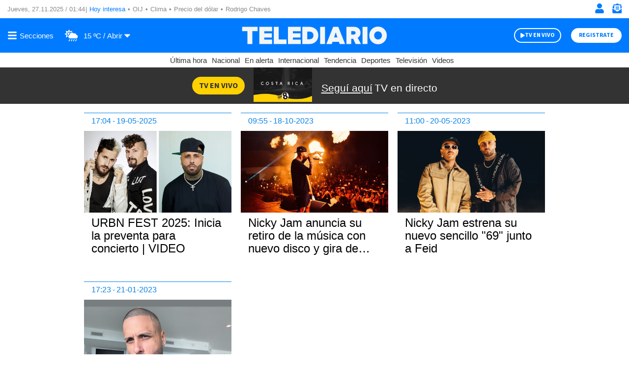

--- FILE ---
content_type: application/javascript; charset=utf-8
request_url: https://fundingchoicesmessages.google.com/f/AGSKWxU9fAA8P5zO75aiXSYEO1ba_l4J9payP7jkEq76mDqjOQN_LZOQW0MnJ-CoAR8AqV-GwhruGmN4eFIGRDdN_mzYvIIXymtQhyFI6vNBArWgvelio6Q3Sk8H2kZDSDPrkjn7Hgjyxny5qKZuHB4iWIxDJQBiNXNUgvX15xAKnfNkUf9B0HMfIqIdRe4=/_/adv_head./adnex.-ad-category-/adnexus-/fetchJsAd.
body_size: -1290
content:
window['302b1093-b8b0-408e-81ee-55bada9f8e7a'] = true;

--- FILE ---
content_type: image/svg+xml
request_url: https://www.telediario.cr/bundles/appcamusassets/images/weather/icons/6d-white.svg
body_size: 411
content:
<svg id="Capa_1" data-name="Capa 1" xmlns="http://www.w3.org/2000/svg" viewBox="0 0 60 48"><defs><style>.cls-1{fill:#FFF;}</style></defs><path class="cls-1" d="M15.74,25.32a10.23,10.23,0,0,0-.57,3.31c0,.24.05.45.07.67L9.78,31.11a1.2,1.2,0,0,1-1.52-1.52l2.31-6.94L4,19.38a1.21,1.21,0,0,1,0-2.15L10.57,14,8.26,7A1.2,1.2,0,0,1,9.77,5.49l6.94,2.32L20,1.26a1.21,1.21,0,0,1,2.15,0L25.4,7.81l7-2.32A1.2,1.2,0,0,1,33.87,7l-.82,2.46-.19,0a11.73,11.73,0,0,0-6.38,1.91A8.83,8.83,0,0,0,14.8,24.56,7.62,7.62,0,0,0,15.74,25.32Zm1.37-2.68a5.87,5.87,0,0,1,7.07-9.33,11.64,11.64,0,0,0-2.94,5.9A10.4,10.4,0,0,0,17.11,22.64Zm39.35,6A7.37,7.37,0,0,1,49.09,36H25.49A7.37,7.37,0,0,1,24,21.4s0-.1,0-.15a8.84,8.84,0,0,1,16-5.16,7.27,7.27,0,0,1,3.16-.74,7.38,7.38,0,0,1,7.24,6A7.35,7.35,0,0,1,56.46,28.62ZM25.72,41.15l-3.38,5.9a1.47,1.47,0,1,1-2.56-1.45l3.37-5.9a1.48,1.48,0,0,1,2.57,1.45Zm8.85,0-3.38,5.9a1.47,1.47,0,0,1-1.28.75,1.5,1.5,0,0,1-.73-.19,1.47,1.47,0,0,1-.55-2L32,39.7a1.48,1.48,0,0,1,2-.56A1.49,1.49,0,0,1,34.57,41.15Zm8.85,0L40,47.05a1.47,1.47,0,0,1-1.28.75,1.44,1.44,0,0,1-.72-.19,1.47,1.47,0,0,1-.56-2l3.38-5.9a1.47,1.47,0,1,1,2.56,1.45Zm8.85,0-3.38,5.9a1.47,1.47,0,0,1-1.28.75,1.44,1.44,0,0,1-.72-.19,1.47,1.47,0,0,1-.56-2l3.38-5.9a1.47,1.47,0,1,1,2.56,1.45Z"/></svg>


--- FILE ---
content_type: text/javascript
request_url: https://www.telediario.cr/bundles/appcamusassets/js/bundle/ShareTextChunk.a10dca121a41b8627cd6.mjs
body_size: 5355
content:
(window.webpackJsonp=window.webpackJsonp||[]).push([[25],{123:function(e,t,n){"use strict";n.r(t);var r={};n.r(r),n.d(r,"render",(function(){return g})),n.d(r,"getShareUrl",(function(){return m})),n.d(r,"name",(function(){return w}));var o;n(137),n(29),n(132),n(171),n(151),n(32),n(54);function i(e,t){return o||(o=function(e){var t="atchesSelector";for(var n of["matches","m"+t,"webkitM"+t,"mozM"+t,"msM"+t,"oM"+t])if(e[n])return n}(e)),e[o](t)}function a(e,t){for(var n=e;n&&(1!==n.nodeType||!i(n,t));)n=n.parentNode;return n}function c(e,t){if(t&&"object"==typeof t)for(var n in t)e[n]=t[n];return e}function u(e){return"function"==typeof e}function l(e,t,n){var r=n.document,o=r.defaultView,i=function(e){if(e.isCollapsed)return!0;var t=e.anchorNode.compareDocumentPosition(e.focusNode);return t?(4&t)>0:e.anchorOffset<e.focusOffset}(o.getSelection()),a=function(e,t){var n,r=e.getClientRects(),o=[].slice.bind(r);if(t){for(var i=1/0,a=r.length;a--;){var c=r[a];if(c.left>i)break;i=c.left}n=o(a+1)}else{for(var u=-1/0,l=0;l<r.length;l++){var s=r[l];if(s.right<u)break;u=s.right}n=o(0,l)}return{top:Math.min(...n.map(e=>e.top)),bottom:Math.max(...n.map(e=>e.bottom)),left:n[0].left,right:n[n.length-1].right}}(t,i),c=function(e){var t=e.document.body;return("static"===e.getComputedStyle(t).position?t.parentNode:t).getBoundingClientRect()}(o),u=e.style;i?u.right=r.documentElement.clientWidth-a.right+c.left+"px":u.left=a.left-c.left+"px",u.width=a.right-a.left+"px",u.height=a.bottom-a.top+"px",u.top=a.top-c.top+"px",u.position="absolute",e.className=n.popoverClass}function s(e){return{createPopover(){var t=e.createElement("div");return t.addEventListener("click",(function(e){!function(e,t){var n=a(t.target,"[data-share-via]");if(n){var r=function(e,t){for(var n=0;n<e.length;n++){var r=e[n];if(r.name===t)return r}}(e,n.getAttribute("data-share-via"));r&&u(r.action)&&r.action(t,n)}}(this.sharers,e)})),t},attachPopover(t){e.body.appendChild(t)},removePopover(e){var t=e.parentNode;t&&t.removeChild(e)}}}var f=["selectionchange","mouseup","touchend","touchcancel"],d=e=>{var t=(Object.assign||c)({document:document,selector:"body",sharers:[],popoverClass:"share-this-popover",transformer:e=>e.trim().replace(/\s+/g," ")},e||{}),n=!1,r=!1,o=void 0,i=void 0,d=void 0,v=void 0;return{init:()=>!n&&(o=t.document,(i=o.defaultView).getSelection?(f.forEach(h),i.addEventListener("resize",g),v=s(o),n=!0):(console.warn("share-this: Selection API isn't supported"),!1)),destroy:()=>!(!n||r)&&(f.forEach(p),i.removeEventListener("resize",g),b(),o=void 0,i=void 0,r=!0),reposition:()=>(d&&l(d,w(),t),!!d)};function h(e){o.addEventListener(e,m)}function p(e){o.removeEventListener(e,m)}function g(){d&&l(d,w(),t)}function m(e){var{type:n}=e;!d!==("selectionchange"===n)&&setTimeout(()=>{if(i){var e=w();e?function(e){var n=!d,r=e.toString(),o=t.transformer(r),i=t.sharers.filter(S.bind(null,o,r));if(!i.length)return void(d&&b());n&&(d=v.createPopover());if(d.sharers=i,d.innerHTML=((e,t,n,r)=>{var o=e.shareUrl||e.document.defaultView.location;return"<ul>"+t.map(e=>'<li data-share-via="'+e.name+'">'+e.render.call(e,n,r,o)+"</li>").join("")+"</ul>"})(t,i,o,r),l(d,e,t),!n)return;v.attachPopover(d),u(t.onOpen)&&t.onOpen(d,o,r)}(e):b()}},10)}function w(){var e=i.getSelection(),n=e.rangeCount&&e.getRangeAt(0);if(n){var r=function(e,t){var n=e.cloneRange();if(e.collapsed||!t)return n;var r=a(e.startContainer,t);return r?function(e,t){var n=e.compareDocumentPosition(t);return!n||(16&n)>0}(r,e.endContainer)||n.setEnd(r,r.childNodes.length):(r=a(e.endContainer,t))?n.setStart(r,0):n.collapse(),n}(n,t.selector);if(!r.collapsed&&r.getClientRects().length)return r}}function b(){d&&(v.removePopover(d),d=void 0,u(t.onClose)&&t.onClose())}function S(e,t,n){var r=n.active;return u(r)?r(e,t):void 0===r||r}},v=n(173),h=n(174),p=n(175);function g(e,t,n){return'<a href="'+this.getShareUrl(e,n)+'"><svg xmlns="http://www.w3.org/2000/svg" viewBox="-2 -2 96 96"><path d="M90,43.841c0,24.213-19.779,43.841-44.182,43.841c-7.747,0-15.025-1.98-21.357-5.455L0,90l7.975-23.522   c-4.023-6.606-6.34-14.354-6.34-22.637C1.635,19.628,21.416,0,45.818,0C70.223,0,90,19.628,90,43.841z M45.818,6.982   c-20.484,0-37.146,16.535-37.146,36.859c0,8.065,2.629,15.534,7.076,21.61L11.107,79.14l14.275-4.537   c5.865,3.851,12.891,6.097,20.437,6.097c20.481,0,37.146-16.533,37.146-36.857S66.301,6.982,45.818,6.982z M68.129,53.938   c-0.273-0.447-0.994-0.717-2.076-1.254c-1.084-0.537-6.41-3.138-7.4-3.495c-0.993-0.358-1.717-0.538-2.438,0.537   c-0.721,1.076-2.797,3.495-3.43,4.212c-0.632,0.719-1.263,0.809-2.347,0.271c-1.082-0.537-4.571-1.673-8.708-5.333   c-3.219-2.848-5.393-6.364-6.025-7.441c-0.631-1.075-0.066-1.656,0.475-2.191c0.488-0.482,1.084-1.255,1.625-1.882   c0.543-0.628,0.723-1.075,1.082-1.793c0.363-0.717,0.182-1.344-0.09-1.883c-0.27-0.537-2.438-5.825-3.34-7.977   c-0.902-2.15-1.803-1.792-2.436-1.792c-0.631,0-1.354-0.09-2.076-0.09c-0.722,0-1.896,0.269-2.889,1.344   c-0.992,1.076-3.789,3.676-3.789,8.963c0,5.288,3.879,10.397,4.422,11.113c0.541,0.716,7.49,11.92,18.5,16.223   C58.2,65.771,58.2,64.336,60.186,64.156c1.984-0.179,6.406-2.599,7.312-5.107C68.398,56.537,68.398,54.386,68.129,53.938z" fill="currentcolor"/></svg></a>'}function m(e,t){return"whatsapp://send?text="+encodeURIComponent(e)+" - "+t}var w="whatsapp",b=n(126),S=n.n(b);t.default=class{constructor(){this.shareSelectedText()}shareSelectedText(){S()("#content-body, .nd-th-base .summary").length&&(d({popoverClass:"share-text",selector:"#content-body, .nd-th-base .summary",sharers:[h,v,r,p]}).init(),S()("#content-body, .nd-th-base .summary").on("copy",(function(e){var t=document.getSelection();if(void 0!==window.clipboardData)e.preventDefault(),window.clipboardData.clearData(),window.clipboardData.setData("Text",window.getSelection().toString()+"\n"+document.URL);else{var n=document.createElement("div");n.className="copy",n.style.position="absolute",n.style.left="-99999px";var r=window.getSelection().toString().replace(window.location.href,"");n.innerHTML=r+"\n"+document.URL,S()(this).append(n),t.selectAllChildren(n),setTimeout((function(){S()(this).find(".copy").remove()}),0)}})))}}},128:function(e,t,n){"use strict";var r=n(129).charAt;e.exports=function(e,t,n){return t+(n?r(e,t).length:1)}},129:function(e,t,n){var r=n(30),o=n(17),i=function(e){return function(t,n){var i,a,c=String(o(t)),u=r(n),l=c.length;return u<0||u>=l?e?"":void 0:(i=c.charCodeAt(u))<55296||i>56319||u+1===l||(a=c.charCodeAt(u+1))<56320||a>57343?e?c.charAt(u):i:e?c.slice(u,u+2):a-56320+(i-55296<<10)+65536}};e.exports={codeAt:i(!1),charAt:i(!0)}},131:function(e,t){e.exports="\t\n\v\f\r                　\u2028\u2029\ufeff"},132:function(e,t,n){"use strict";var r=n(52),o=n(2),i=n(56),a=n(31),c=n(30),u=n(17),l=n(128),s=n(53),f=Math.max,d=Math.min,v=Math.floor,h=/\$([$&'`]|\d\d?|<[^>]*>)/g,p=/\$([$&'`]|\d\d?)/g;r("replace",2,(function(e,t,n,r){var g=r.REGEXP_REPLACE_SUBSTITUTES_UNDEFINED_CAPTURE,m=r.REPLACE_KEEPS_$0,w=g?"$":"$0";return[function(n,r){var o=u(this),i=null==n?void 0:n[e];return void 0!==i?i.call(n,o,r):t.call(String(o),n,r)},function(e,r){if(!g&&m||"string"==typeof r&&-1===r.indexOf(w)){var i=n(t,e,this,r);if(i.done)return i.value}var u=o(e),v=String(this),h="function"==typeof r;h||(r=String(r));var p=u.global;if(p){var S=u.unicode;u.lastIndex=0}for(var x=[];;){var C=s(u,v);if(null===C)break;if(x.push(C),!p)break;""===String(C[0])&&(u.lastIndex=l(v,a(u.lastIndex),S))}for(var y,E="",R=0,U=0;U<x.length;U++){C=x[U];for(var M=String(C[0]),P=f(d(c(C.index),v.length),0),_=[],k=1;k<C.length;k++)_.push(void 0===(y=C[k])?y:String(y));var A=C.groups;if(h){var L=[M].concat(_,P,v);void 0!==A&&L.push(A);var D=String(r.apply(void 0,L))}else D=b(M,v,P,_,A,r);P>=R&&(E+=v.slice(R,P)+D,R=P+M.length)}return E+v.slice(R)}];function b(e,n,r,o,a,c){var u=r+e.length,l=o.length,s=p;return void 0!==a&&(a=i(a),s=h),t.call(c,s,(function(t,i){var c;switch(i.charAt(0)){case"$":return"$";case"&":return e;case"`":return n.slice(0,r);case"'":return n.slice(u);case"<":c=a[i.slice(1,-1)];break;default:var s=+i;if(0===s)return t;if(s>l){var f=v(s/10);return 0===f?t:f<=l?void 0===o[f-1]?i.charAt(1):o[f-1]+i.charAt(1):t}c=o[s-1]}return void 0===c?"":c}))}}))},135:function(e,t,n){var r=n(17),o="["+n(131)+"]",i=RegExp("^"+o+o+"*"),a=RegExp(o+o+"*$"),c=function(e){return function(t){var n=String(r(t));return 1&e&&(n=n.replace(i,"")),2&e&&(n=n.replace(a,"")),n}};e.exports={start:c(1),end:c(2),trim:c(3)}},137:function(e,t,n){"use strict";var r=n(10),o=n(2),i=n(3),a=n(60),c=RegExp.prototype,u=c.toString,l=i((function(){return"/a/b"!=u.call({source:"a",flags:"b"})})),s="toString"!=u.name;(l||s)&&r(RegExp.prototype,"toString",(function(){var e=o(this),t=String(e.source),n=e.flags;return"/"+t+"/"+String(void 0===n&&e instanceof RegExp&&!("flags"in c)?a.call(e):n)}),{unsafe:!0})},151:function(e,t,n){"use strict";var r=n(13),o=n(135).trim;r({target:"String",proto:!0,forced:n(153)("trim")},{trim:function(){return o(this)}})},153:function(e,t,n){var r=n(3),o=n(131);e.exports=function(e){return r((function(){return!!o[e]()||"​᠎"!="​᠎"[e]()||o[e].name!==e}))}},171:function(e,t,n){var r=n(13),o=n(172);r({target:"Object",stat:!0,forced:Object.assign!==o},{assign:o})},172:function(e,t,n){"use strict";var r=n(7),o=n(3),i=n(63),a=n(66),c=n(64),u=n(56),l=n(61),s=Object.assign,f=Object.defineProperty;e.exports=!s||o((function(){if(r&&1!==s({b:1},s(f({},"a",{enumerable:!0,get:function(){f(this,"b",{value:3,enumerable:!1})}}),{b:2})).b)return!0;var e={},t={},n=Symbol();return e[n]=7,"abcdefghijklmnopqrst".split("").forEach((function(e){t[e]=e})),7!=s({},e)[n]||"abcdefghijklmnopqrst"!=i(s({},t)).join("")}))?function(e,t){for(var n=u(e),o=arguments.length,s=1,f=a.f,d=c.f;o>s;)for(var v,h=l(arguments[s++]),p=f?i(h).concat(f(h)):i(h),g=p.length,m=0;g>m;)v=p[m++],r&&!d.call(h,v)||(n[v]=h[v]);return n}:s},173:function(e,t,n){n(151),function(e){"use strict";e.action=function(e,t){e.preventDefault(),t.ownerDocument.defaultView.open(t.firstChild.href,"share_via_twitter","height=440,location=no,menubar=no,scrollbars=no,status=no,toolbar=no,width=640").opener=null},e.getShareUrl=function(e,t){return"https://twitter.com/intent/tweet?text="+encodeURIComponent(e)+"&url="+encodeURIComponent(t)},e.getText=function(e){var t=e.trim();return t.length>118&&(t=t.slice(0,117).trim()+"…"),"“"+t+"”"},e.name="twitter",e.render=function(e,t,n){var r=this.getText(e);return'<a href="'+this.getShareUrl(r,n)+'" target="_blank" rel="noopener nofollow noreferrer"><svg xmlns="http://www.w3.org/2000/svg" viewBox="-2 -2 20 20"><path d="M16 3.038c-.59.26-1.22.437-1.885.517.677-.407 1.198-1.05 1.443-1.816-.634.37-1.337.64-2.085.79-.598-.64-1.45-1.04-2.396-1.04-1.812 0-3.282 1.47-3.282 3.28 0 .26.03.51.085.75-2.728-.13-5.147-1.44-6.766-3.42C.83 2.58.67 3.14.67 3.75c0 1.14.58 2.143 1.46 2.732-.538-.017-1.045-.165-1.487-.41v.04c0 1.59 1.13 2.918 2.633 3.22-.276.074-.566.114-.865.114-.21 0-.41-.02-.61-.058.42 1.304 1.63 2.253 3.07 2.28-1.12.88-2.54 1.404-4.07 1.404-.26 0-.52-.015-.78-.045 1.46.93 3.18 1.474 5.04 1.474 6.04 0 9.34-5 9.34-9.33 0-.14 0-.28-.01-.42.64-.46 1.2-1.04 1.64-1.7z" fill="currentcolor"/></svg></a>'},Object.defineProperty(e,"__esModule",{value:!0})}(t)},174:function(e,t,n){!function(e){"use strict";e.action=function(e,t){e.preventDefault(),t.ownerDocument.defaultView.open(t.firstChild.href,"share_via_facebook","height=440,location=no,menubar=no,scrollbars=no,status=no,toolbar=no,width=640").opener=null},e.getShareUrl=function(e,t){return"https://www.facebook.com/sharer/sharer.php?quote="+encodeURIComponent(e)+"&u="+encodeURIComponent(t)},e.name="facebook",e.render=function(e,t,n){return'<a href="'+this.getShareUrl(e,n)+'" target="_blank" rel="noopener nofollow noreferrer"><svg xmlns="http://www.w3.org/2000/svg" viewBox="1.5 1.5 16 16"><path d="M8.546 16V9.804H6.46V7.39h2.086V5.607c0-2.066 1.262-3.19 3.106-3.19.883 0 1.642.064 1.863.094v2.16h-1.28c-1 0-1.195.48-1.195 1.18v1.54h2.39l-.31 2.42h-2.08V16" fill="currentcolor"/></svg></a>'},Object.defineProperty(e,"__esModule",{value:!0})}(t)},175:function(e,t,n){!function(e){"use strict";e.getShareUrl=function(e,t){return"mailto:?body="+encodeURIComponent(e)+"%0a%0a"+encodeURIComponent(t)},e.name="email",e.render=function(e,t,n){return'<a href="'+this.getShareUrl(e,n)+'" rel="noopener nofollow noreferrer"><svg xmlns="http://www.w3.org/2000/svg" viewBox="-9 -9 96 96"><path d="M1 12c-.553 0-1 .447-1 1v52c0 .553.447 1 1 1h76c.553 0 1-.447 1-1V13c0-.553-.447-1-1-1H1zm68.816 6L39 40.594 8.184 18h61.632zM72 60H6V23.84l29.452 21.593 3.548 2.6 3.548-2.6L72 23.838V60z" fill="currentcolor"/></svg></a>'},Object.defineProperty(e,"__esModule",{value:!0})}(t)}}]);

--- FILE ---
content_type: text/javascript
request_url: https://www.telediario.cr/bundles/appcamusassets/js/bundle/ViewportChunk.a10dca121a41b8627cd6.mjs
body_size: 1464
content:
(window.webpackJsonp=window.webpackJsonp||[]).push([[29],{102:function(t,n,e){"use strict";e.r(n);e(32),e(54),e(29),e(134),e(55),e(139);n.default=class{constructor(){this.init()}init(){var t=document.getElementById("camus-viewport-visibility"),n=t.dataset.scripts||[],e=new CustomEvent("camus-viewport-visibility");new IntersectionObserver((t,r)=>{t.forEach(t=>{if(t.isIntersecting){if(document.dispatchEvent(e),n.length)for(var i of n.split("|"))if(!i.includes("instagram")){var s=document.createElement("script");s.async=!0,s.charset="utf-8",s.src=i,s.type="application/x-javascript",document.head.append(s)}r.unobserve(t.target)}})},{root:null,rootMargin:"50% 0% 0%",threshold:0}).observe(t)}}},128:function(t,n,e){"use strict";var r=e(129).charAt;t.exports=function(t,n,e){return n+(e?r(t,n).length:1)}},129:function(t,n,e){var r=e(30),i=e(17),s=function(t){return function(n,e){var s,c,u=String(i(n)),o=r(e),l=u.length;return o<0||o>=l?t?"":void 0:(s=u.charCodeAt(o))<55296||s>56319||o+1===l||(c=u.charCodeAt(o+1))<56320||c>57343?t?u.charAt(o):s:t?u.slice(o,o+2):c-56320+(s-55296<<10)+65536}};t.exports={codeAt:s(!1),charAt:s(!0)}},130:function(t,n,e){var r=e(6),i=e(8),s=e(1)("match");t.exports=function(t){var n;return r(t)&&(void 0!==(n=t[s])?!!n:"RegExp"==i(t))}},134:function(t,n,e){"use strict";var r=e(52),i=e(130),s=e(2),c=e(17),u=e(59),o=e(128),l=e(31),a=e(53),h=e(18),p=e(3),d=[].push,f=Math.min,g=!p((function(){return!RegExp(4294967295,"y")}));r("split",2,(function(t,n,e){var r;return r="c"=="abbc".split(/(b)*/)[1]||4!="test".split(/(?:)/,-1).length||2!="ab".split(/(?:ab)*/).length||4!=".".split(/(.?)(.?)/).length||".".split(/()()/).length>1||"".split(/.?/).length?function(t,e){var r=String(c(this)),s=void 0===e?4294967295:e>>>0;if(0===s)return[];if(void 0===t)return[r];if(!i(t))return n.call(r,t,s);for(var u,o,l,a=[],p=(t.ignoreCase?"i":"")+(t.multiline?"m":"")+(t.unicode?"u":"")+(t.sticky?"y":""),f=0,g=new RegExp(t.source,p+"g");(u=h.call(g,r))&&!((o=g.lastIndex)>f&&(a.push(r.slice(f,u.index)),u.length>1&&u.index<r.length&&d.apply(a,u.slice(1)),l=u[0].length,f=o,a.length>=s));)g.lastIndex===u.index&&g.lastIndex++;return f===r.length?!l&&g.test("")||a.push(""):a.push(r.slice(f)),a.length>s?a.slice(0,s):a}:"0".split(void 0,0).length?function(t,e){return void 0===t&&0===e?[]:n.call(this,t,e)}:n,[function(n,e){var i=c(this),s=null==n?void 0:n[t];return void 0!==s?s.call(n,i,e):r.call(String(i),n,e)},function(t,i){var c=e(r,t,this,i,r!==n);if(c.done)return c.value;var h=s(t),p=String(this),d=u(h,RegExp),v=h.unicode,x=(h.ignoreCase?"i":"")+(h.multiline?"m":"")+(h.unicode?"u":"")+(g?"y":"g"),m=new d(g?h:"^(?:"+h.source+")",x),w=void 0===i?4294967295:i>>>0;if(0===w)return[];if(0===p.length)return null===a(m,p)?[p]:[];for(var y=0,b=0,E=[];b<p.length;){m.lastIndex=g?b:0;var I,A=a(m,g?p:p.slice(b));if(null===A||(I=f(l(m.lastIndex+(g?0:b)),p.length))===y)b=o(p,b,v);else{if(E.push(p.slice(y,b)),E.length===w)return E;for(var S=1;S<=A.length-1;S++)if(E.push(A[S]),E.length===w)return E;b=y=I}}return E.push(p.slice(y)),E}]}),!g)},139:function(t,n,e){"use strict";var r=e(13),i=e(143),s=e(17);r({target:"String",proto:!0,forced:!e(144)("includes")},{includes:function(t){return!!~String(s(this)).indexOf(i(t),arguments.length>1?arguments[1]:void 0)}})},143:function(t,n,e){var r=e(130);t.exports=function(t){if(r(t))throw TypeError("The method doesn't accept regular expressions");return t}},144:function(t,n,e){var r=e(1)("match");t.exports=function(t){var n=/./;try{"/./"[t](n)}catch(e){try{return n[r]=!1,"/./"[t](n)}catch(t){}}return!1}}}]);

--- FILE ---
content_type: text/javascript
request_url: https://www.telediario.cr/bundles/appcamusassets/js/bundle/HeaderLiveChunk.a10dca121a41b8627cd6.mjs
body_size: 891
content:
(window.webpackJsonp=window.webpackJsonp||[]).push([[16],{108:function(e,t,a){"use strict";a.r(t);a(29),a(57),a(32),a(58),a(54),a(55),a(139);var r=a(126),n=a.n(r);t.default=class{constructor(e){this.props=e,this.init()}init(){var e=this,t=n()(this.props),a=t.attr("class"),r=t.find("."+a+"__video"),s=document.querySelector("."+a+" ."+a+"__expand"),i=document.querySelector("."+a+" ."+a+"__action");s&&s.addEventListener("click",(function(n){t.addClass("max"),e.loadPlayer(r,a)}),!1),i&&i.addEventListener("click",(function(e){t.removeClass("max"),n()("."+a+"__player").length&&n()("."+a+"__player").remove()}),!1)}loadPlayer(e,t){if(e.length){var r=e.attr("data-provider"),n=e.attr("data-reference");if(-1!=r.search("youtube"))a.e(31).then(a.bind(null,150)).then(a=>{var s="friso_"+Date.now()+"_"+n,i='<span class="'+t+'__player camus-youtube" id="'+s+'"></span>';e.append(i);var o={youtubeOptions:{embedConfig:{adsConfig:{disableAds:!0,nonPersonalizedAd:!0,enableIma:!0}},height:"100%",playerVars:{autoplay:!0},playsinline:!0,width:"100%"}};r.includes("playlist")?(o.youtubeOptions.playerVars.listType="playlist",o.youtubeOptions.playerVars.list=""+encodeURIComponent(n)):o.youtubeOptions.videoId=""+encodeURIComponent(n),a.createPlayer(s,o)});else if(-1!=r.search("mediastream")){var s=-1!=r.search("live")?"live-stream":"embed",i='<iframe allow="autoplay; fullscreen" allowfullscreen allowscriptaccess="always" class="'+t+'__player camus-mediastream" frameBorder="0" height="100%" title="Mediastream video player" src="https://mdstrm.com/'+s+"/"+n+'?jsapi=true&autoplay=true&player=5efe501c21d05a0722152f6d&mse=true" width="100%"></iframe>';e.append(i)}}}}},130:function(e,t,a){var r=a(6),n=a(8),s=a(1)("match");e.exports=function(e){var t;return r(e)&&(void 0!==(t=e[s])?!!t:"RegExp"==n(e))}},139:function(e,t,a){"use strict";var r=a(13),n=a(143),s=a(17);r({target:"String",proto:!0,forced:!a(144)("includes")},{includes:function(e){return!!~String(s(this)).indexOf(n(e),arguments.length>1?arguments[1]:void 0)}})},143:function(e,t,a){var r=a(130);e.exports=function(e){if(r(e))throw TypeError("The method doesn't accept regular expressions");return e}},144:function(e,t,a){var r=a(1)("match");e.exports=function(e){var t=/./;try{"/./"[e](t)}catch(a){try{return t[r]=!1,"/./"[e](t)}catch(e){}}return!1}}}]);

--- FILE ---
content_type: text/javascript
request_url: https://www.telediario.cr/bundles/appcamusassets/js/bundle/MenuChunk.a10dca121a41b8627cd6.mjs
body_size: 722
content:
(window.webpackJsonp=window.webpackJsonp||[]).push([[20],{103:function(e,n,t){"use strict";t.r(n);var o=t(126),l=t.n(o);n.default=class{constructor(){this.toggleMenu(),this.toggleSubMenu()}toggleMenu(){var e=document.querySelector("#header-open-menu"),n=document.querySelector("#header-close-menu");null!=e&&e.addEventListener("click",(function(e){l()(".header__main").removeClass("climate-toggle"),l()(".header__main").addClass("menu-toggle"),l()("body").addClass("menu-visible")}),!1),null!=n&&n.addEventListener("click",(function(e){l()(".header__main").removeClass("menu-toggle"),l()("body").removeClass("menu-visible")}),!1)}toggleSubMenu(){var e=document.querySelectorAll(".header__menu-more-button");null!=e&&e.forEach((function(e){e.addEventListener("click",(function(e){l()(e.target.closest(".header__menu-father")).toggleClass("sub-open")}),!1)}))}}}}]);